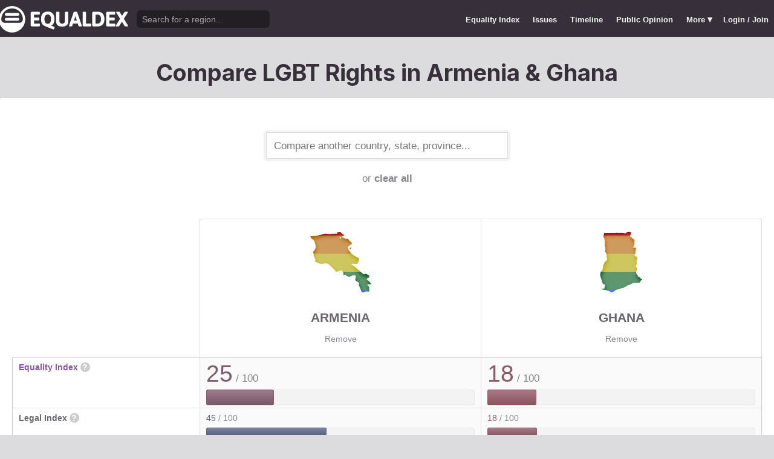

--- FILE ---
content_type: text/html; charset=utf-8
request_url: https://www.equaldex.com/compare/armenia/ghana
body_size: 6022
content:
<!DOCTYPE html PUBLIC "-//W3C//DTD XHTML 1.0 Strict//EN" "http://www.w3.org/TR/xhtml1/DTD/xhtml1-strict.dtd"> 
<html xmlns="http://www.w3.org/1999/xhtml" xml:lang="en"> 
<head>
<title>Compare LGBT Rights in Armenia &amp; Ghana | Equaldex</title> 
<meta name="title" content="Compare LGBT Rights in Armenia &amp; Ghana | Equaldex" />
<meta name="description" content="Compare LGBT rights and public opinion data between any country, state, or province." /> 
<meta name="keywords" content="LGBT Rights, Gay Marriage, Human Rights, Equality, Data, LGBT Database, LGBT Rights By Country, Equaldex, Equalitopia, Equality, Gay Rights" /> 
<meta http-equiv="Content-Type" content="text/html; charset=iso-8859-1" />
<link rel="shortcut icon" href="/favicon.png">
<link href="/css/style2.css?7" rel="stylesheet" type="text/css" />
<meta name="viewport" content="width=device-width, initial-scale=1.0, maximum-scale=1.0, user-scalable=0" />
<link rel="preconnect" href="https://fonts.googleapis.com">
<link rel="preconnect" href="https://fonts.gstatic.com" crossorigin>
<link href="https://fonts.googleapis.com/css2?family=Inter:wght@100;200;300;400;500;600;700;800;900&display=swap" rel="stylesheet">
<link href='//fonts.googleapis.com/css?family=Asap:400,700' rel='stylesheet' type='text/css' />
<link href="//fonts.googleapis.com/css?family=Open+Sans:300italic,400italic,600italic,700italic,300,400,600,700&amp;lang=en" rel="stylesheet" title="Open Sans Stylesheet" />
<link rel="search" type="application/opensearchdescription+xml" href="https://www.equaldex.com/opensearchdescription.xml" title="Equaldex" />
  <meta property="og:image" content="https://www.equaldex.com/media/logos/equaldex-logo-mark.png" /><meta name="og:title" content="Compare LGBT Rights in Armenia &amp; Ghana | Equaldex" />
<meta name="og:type" content="article" /> 
<meta name="og:description" content="Compare LGBT rights and public opinion data between any country, state, or province." /> 
<meta name="og:site_name" content="Equaldex" /> 
<meta name="twitter:card" content="summary">
<meta name="twitter:site" content="@equaldex">
<meta name="twitter:creator" content="@equaldex">
<meta name="twitter:title" content="Compare LGBT Rights in Armenia &amp; Ghana | Equaldex">
<meta name="twitter:description" content="Compare LGBT rights and public opinion data between any country, state, or province.">
<script type="08238f14f85714479e5473bc-text/javascript" src="https://code.jquery.com/jquery-1.12.1.min.js"></script>
<script type="08238f14f85714479e5473bc-text/javascript" src="/js/jquery-ui.js"></script> <!-- DIALOG -->
<script type="08238f14f85714479e5473bc-text/javascript" src="/js/equaldex.js?21"></script>
<script type="08238f14f85714479e5473bc-module" src="/js/cookieconsent-config.js?2"></script>
<link rel="stylesheet" href="https://cdn.jsdelivr.net/gh/orestbida/cookieconsent@v3.0.0-rc.17/dist/cookieconsent.css">
<script type="08238f14f85714479e5473bc-text/javascript">
window.dataLayer = window.dataLayer || [];
function gtag(){dataLayer.push(arguments);}
gtag('consent', 'default', {
  'analytics_storage': 'denied'
});
</script>
<script async src="https://www.googletagmanager.com/gtag/js?id=G-04LREBKZLE" type="08238f14f85714479e5473bc-text/javascript">
</script>
<script type="08238f14f85714479e5473bc-text/javascript">
  window.dataLayer = window.dataLayer || [];
  function gtag(){dataLayer.push(arguments);}
  gtag('js', new Date());
  gtag('config', 'G-04LREBKZLE');
</script>
<script type="08238f14f85714479e5473bc-text/javascript">
  function consentGranted() {
    gtag('consent', 'update', {
      'analytics_storage': 'granted'
    });
  }
  function consentRevoked() {
    gtag('consent', 'update', {
      'analytics_storage': 'denied'
    });
  }

  const language = navigator.language || navigator.languages[0];
  const skipCountries = ['CA', 'AU', 'SG', 'JP', 'IN', 'KR', 'BR'];
  const shouldSkip = skipCountries.some(countryCode => language.endsWith('-' + countryCode));
  if(shouldSkip){
    consentGranted();
  }
</script>
<link href="/css/mapglyphs/mapglyphs.css" rel="stylesheet">
<link href="/css/style2.css" rel="stylesheet"></head>
<body>
<script type="08238f14f85714479e5473bc-text/javascript">
const datepast = '0000-01-01';
const datefuture = '9999-12-12';
const INFO_COLOR1 = 'aa5555';
const INFO_COLOR2 = '556688';
const INFO_COLOR3 = '88aa77';
isLoaded = false;  
window.google_analytics_uacct = "UA-246960-7"; /*Adsense Tracking*/
</script>
<div id="bodywrap">
<div id="header">

  

  <div class="contentw">
    <div class="headerleft">
      <div class="hamburger"><div class="hamburger-inner"></div></div>
      <h1 id="logo"><a href="/"></a></h1>
      <div id="search">
        <form action="/search" method="GET">
                    <div id="searchwrap"><input id="searchbox" type="text" name="q" placeholder="Search for a region..." /></div>
        </form>
      </div>
          </div>
    <ul id="topnav">      
      <li class="topnav_mobile"><a href="/" title="Home">Home</a></li>
      <li class=""><a href="/equality-index" title="LGBT Equality Index">Equality Index</a></li>
      <li class=""><a href="/issue/homosexuality" title="LGBT Issues">Issues</a></li>
      <li class=""><a href="/timeline" title="Timeline of LGBT Rights">Timeline</a></li>
      <li class=""><a href="/surveys" title="LGBT Rights Surveys">Public Opinion</a></li>
<li class="hashiddennav"><a>More <span style="font-size:1.2em">&#9662;</a><ul class="hiddennav"><li><a href="/rate">⭐️ Rate Your Region</a></li><li><a href="/compare">Compare</li><li><a href="/organizations">Organizations</a></li><li><a href="/edit">Editor Dashboard</a></li><li><a href="/help">Help</a></li></ul></li><li><a href="/login?redirect=%2Fcompare%2Farmenia%2Fghana">Login / Join</a></li>      
      </ul>
  </div>
</div>
<div id="container" class="contentw">
<div id="h1">
	<h1>Compare LGBT Rights in Armenia &amp; Ghana</h1></div>



<div id="content">
	<div class="wrap">

	

		<div style="max-width:400px;font-size:1.2em;margin:auto;padding:2em 0 2em"><form>
			<input type="text" class="sexy regionCompareSelector" size="20" name="region" id="region" placeholder="Compare another country, state, province..." /><div class="subtle center padt">or <a href="/compare">clear all</a></div><input type="hidden" name="compareRegions" value="armenia/ghana">		</form></div>

<div class="unwrap scrollx"><div class="wrap" style=""><table class="sleek compareTable"><thead class="transparent"><tr><th width="25%" style="min-width:180px"></th><th class="rvlog_field tabTop tabTopLeft" style="padding-bottom:1.5em;" width="37.5%"><div class="pad center" style="font-size:1.8em;"><i class="mg map-am mg-4x rainbow"></i></div><div class="compareTopicLabel"><a href="/region/armenia">Armenia</a></div><div class="center"><a href="/compare/ghana" class="subtle warningLink" style="font-weight:normal;">Remove</a></div></th><th class="rvlog_field tabTop tabTopRight" style="padding-bottom:1.5em;" width="37.5%"><div class="pad center" style="font-size:1.8em;"><i class="mg map-gh mg-4x rainbow"></i></div><div class="compareTopicLabel"><a href="/region/ghana">Ghana</a></div><div class="center"><a href="/compare/armenia" class="subtle warningLink" style="font-weight:normal;">Remove</a></div></th></tr></thead><tbody class="flushTopRight flushBottomRight"><tr><td class="rvlog_field"><a href="/equality-index">Equality Index</a> <span id="ei_help" class="helpicon" data-tooltip title="Equaldex's Equality Index is a rating from 0 to 100 (with 100 being the most equal) to help visualize the legal rights and public attitudes towards LGBTQ+ people in a given region. It is the average of the Legal Index and the Public Opinion Index. If public opinion data is not available in a given region, the Equality Index will be the same as the Legal Index.">?</span></td><td style="vertical-align:middle;"><div class="marginBottomS"><span class="huge" style="line-height:1em;color:rgb(128,93,110)">25</span><span class="subtle big"> / 100</span></div><div class="ei_meter"><div class="ei_meter_bar" style="width:24.871%;border:1px solid rgb(128,93,110);
						border-bottom:1px solid rgb(98,63,80);
						background-image:linear-gradient(0deg, rgb(128,93,110) 14%, rgb(158,123,140) 100%);"></div></div></td><td style="vertical-align:middle;"><div class="marginBottomS"><span class="huge" style="line-height:1em;color:rgb(140,91,103)">18</span><span class="subtle big"> / 100</span></div><div class="ei_meter"><div class="ei_meter_bar" style="width:17.877%;border:1px solid rgb(140,91,103);
						border-bottom:1px solid rgb(110,61,73);
						background-image:linear-gradient(0deg, rgb(140,91,103) 14%, rgb(170,121,133) 100%);"></div></div></td></tr><tr><td class="rvlog_field">Legal Index <span id="ei_help" class="helpicon" data-tooltip title="The Legal Index measures the current legal status of over a dozen LGBTQ+ issues, including the legal status of homosexuality, same-sex marriage, the right to change legal gender, etc.">?</span></td><td style="vertical-align:middle;"><div class="marginBottomS"><span class="" style="line-height:1em;color:rgb(94,100,130)">45</span><span class="subtle"> / 100</span></div><div class="ei_meter"><div class="ei_meter_bar" style="width:44.545%;border:1px solid rgb(94,100,130);
						border-bottom:1px solid rgb(64,70,100);
						background-image:linear-gradient(0deg, rgb(94,100,130) 14%, rgb(124,130,160) 100%);;height:12px"></div></div></td><td style="vertical-align:middle;"><div class="marginBottomS"><span class="" style="line-height:1em;color:rgb(139,91,104)">18</span><span class="subtle"> / 100</span></div><div class="ei_meter"><div class="ei_meter_bar" style="width:18.229%;border:1px solid rgb(139,91,104);
						border-bottom:1px solid rgb(109,61,74);
						background-image:linear-gradient(0deg, rgb(139,91,104) 14%, rgb(169,121,134) 100%);;height:12px"></div></div></td></tr><tr><td class="rvlog_field">Public Opinion Index <span id="ei_help" class="helpicon" data-tooltip title="The Public Opinion Index measures public attitudes towards LGBTQ+ people using surveys and polls from reputable organizations.">?</span></td><td style="vertical-align:middle;"><div class="marginBottomS"><span class="" style="line-height:1em;color:rgb(161,87,90)">5</span><span class="subtle"> / 100</span></div><div class="ei_meter"><div class="ei_meter_bar" style="width:5.197%;border:1px solid rgb(161,87,90);
						border-bottom:1px solid rgb(131,57,60);
						background-image:linear-gradient(0deg, rgb(161,87,90) 14%, rgb(191,117,120) 100%);;height:12px"></div></div></td><td style="vertical-align:middle;"><div class="marginBottomS"><span class="" style="line-height:1em;color:rgb(140,91,103)">18</span><span class="subtle"> / 100</span></div><div class="ei_meter"><div class="ei_meter_bar" style="width:17.525%;border:1px solid rgb(140,91,103);
						border-bottom:1px solid rgb(110,61,73);
						background-image:linear-gradient(0deg, rgb(140,91,103) 14%, rgb(170,121,133) 100%);;height:12px"></div></div></td></tr><tr><td colspan="3" class="tableDivider big center" style="height:1.2em">Law</td></tr><tr><td class="rvlog_field">Homosexual activity</td><td><b style="color:#88aa77;">Legal</b><br /><span class="subtle">Since 2003</span></td><td><b style="color:#885b69;">Male illegal, female legal</b><br /><span class="subtle">Since 1960</span></td></tr><tr><td class="rvlog_field">Same-sex marriage</td><td><b style="color:#aa5555;">Banned</b><br /><span class="subtle">Since 2004</span></td><td><b style="color:#aa5555;">Banned</b><br /><span class="subtle">Since 1960</span></td></tr><tr><td class="rvlog_field">Censorship of LGBT issues</td><td><b style="color:#88aa77;">No censorship</b></td><td><b style="color:#88aa77;">No censorship</b></td></tr><tr><td class="rvlog_field">Right to change legal gender</td><td><b style="color:#66627d;">Legal, but requires surgery</b><br /><span class="subtle">Since 2006</span></td><td><b style="color:#aa5555;">Illegal</b></td></tr><tr><td class="rvlog_field">Gender-affirming care</td><td><b style="color:#775f73;">Restricted</b><br /><span class="subtle">Since 2006</span></td><td><b style="color:#775f73;">Restricted</b><br /><span class="subtle">Since 1996</span></td></tr><tr><td class="rvlog_field">Legal recognition of non-binary gender</td><td><b style="color:#aa5555;">Not legally recognized</b></td><td><b style="color:#aa5555;">Not legally recognized</b></td></tr><tr><td class="rvlog_field">Hate crime protections</td><td><b style="color:#666666;">Ambiguous</b><br /><span class="subtle">Since 2022</span></td><td><b style="color:#aa5555;">No protections</b></td></tr><tr><td class="rvlog_field">LGBT discrimination</td><td><b style="color:#aa5555;">No protections</b></td><td><b style="color:#556688;">Illegal in some contexts</b><br /><span class="subtle">Since 2008</span></td></tr><tr><td class="rvlog_field">LGBT employment discrimination</td><td><b style="color:#aa5555;">No protections</b></td><td><b style="color:#aa5555;">No protections</b></td></tr><tr><td class="rvlog_field">LGBT housing discrimination</td><td><b style="color:#aa5555;">No protections</b></td><td><b style="color:#aa5555;">No protections</b></td></tr><tr><td class="rvlog_field">Same-sex adoption</td><td><b style="color:#885b69;">Single only</b></td><td><b style="color:#885b69;">Single only</b></td></tr><tr><td class="rvlog_field">Intersex infant surgery</td><td><b style="color:#aa5555;">Not banned</b></td><td><b style="color:#aa5555;">Not banned</b></td></tr><tr><td class="rvlog_field">Serving openly in military</td><td><b style="color:#556688;">Don't Ask, Don't Tell</b><br /><span class="subtle">Since 2004</span></td><td><b style="color:#aa5555;">Illegal</b></td></tr><tr><td class="rvlog_field">Blood donations by MSMs</td><td><b style="color:#88aa77;">Legal</b></td><td><b style="color:#aa5555;">Banned (indefinite deferral)</b></td></tr><tr><td class="rvlog_field">Conversion therapy</td><td><b style="color:#aa5555;">Not banned</b></td><td><b style="color:#aa5555;">Not banned</b></td></tr><tr><td class="rvlog_field">Equal age of consent</td><td><b style="color:#88aa77;">Equal</b></td><td><b style="color:#6e887f;">Female equal, male N/A</b></td></tr><tr><td colspan="3" class="tableDivider big center" style="height:1.2em">Public Opinion</td></tr><tr><td class="rvlog_field"><a href="/surveys/acceptance-of-homosexuals-as-neighbors" style="color:inherit;">Acceptance of homosexuals as neighbors</a><br /><em class="subtle" style="font-weight:normal;">(World Values Survey, 2017-2022)</em></td><td><div style="color:#88aa77;padding:.4em 0 .3em;"><b style="font-size:1.6em;">17%</b> Did not mention homosexuals</div><div class="barChart marginBottomS"><div class="barChartBarHolder" style="height:12px"><div class="barChartBar" style="background-color:#88aa77;width:16.86%;"></div><div class="barChartBar" style="background-color:#aa5555;width:82.23%;float:right"></div></div></div><div style="color:#aa5555;text-align:right"><b>82%</b> Mentioned homosexuals</div></td><td><div class="subtle">Region not surveyed</div></td></tr><tr><td class="rvlog_field"><a href="/surveys/justifiability-of-homosexuality" style="color:inherit;">Justifiability of homosexuality</a><br /><em class="subtle" style="font-weight:normal;">(World Values Survey, 2017-2022)</em></td><td><div style="color:#88aa77;padding:.4em 0 .3em;"><b style="font-size:1.6em;">2%</b> Justifiable</div><div class="barChart marginBottomS"><div class="barChartBarHolder" style="height:12px"><div class="barChartBar" style="background-color:#88aa77;width:1.54%;"></div><div class="barChartBar" style="background-color:#aa5555;width:92.88%;float:right"></div></div></div><div style="color:#aa5555;text-align:right"><b>93%</b> Not justifiable</div></td><td><div class="subtle">Region not surveyed</div></td></tr><tr><td class="rvlog_field"><a href="/surveys/opinion-on-same-sex-couples-as-parents" style="color:inherit;">Opinion on same-sex couples as parents</a><br /><em class="subtle" style="font-weight:normal;">(World Values Survey, 2017-2020)</em></td><td><div style="color:#88aa77;padding:.4em 0 .3em;"><b style="font-size:1.6em;">6%</b> Agree</div><div class="barChart marginBottomS"><div class="barChartBarHolder" style="height:12px"><div class="barChartBar" style="background-color:#88aa77;width:5.70%;"></div><div class="barChartBar" style="background-color:#aa5555;width:79.50%;float:right"></div></div></div><div style="color:#aa5555;text-align:right"><b>80%</b> Disagree</div></td><td><div class="subtle">Region not surveyed</div></td></tr><tr><td class="rvlog_field"><a href="/surveys/acceptance-of-homosexuals-as-neighbors-africa-2016" style="color:inherit;">Acceptance of homosexuals as neighbors</a><br /><em class="subtle" style="font-weight:normal;">(Afrobarometer, 2014–2016)</em></td><td><div class="subtle">Region not surveyed</div></td><td><div style="color:#88aa77;padding:.4em 0 .3em;"><b style="font-size:1.6em;">11%</b> Tolerate</div><div class="barChart marginBottomS"><div class="barChartBarHolder" style="height:12px"><div class="barChartBar" style="background-color:#88aa77;width:10.54%;"></div><div class="barChartBar" style="background-color:#aa5555;width:88.63%;float:right"></div></div></div><div style="color:#aa5555;text-align:right"><b>89%</b> Not tolerate</div></td></tr><tr><td class="rvlog_field"><a href="/surveys/acceptance-of-homosexuals-as-neighbors-africa-2018" style="color:inherit;">Acceptance of homosexuals as neighbors</a><br /><em class="subtle" style="font-weight:normal;">(Afrobarometer, 2016–2018)</em></td><td><div class="subtle">Region not surveyed</div></td><td><div style="color:#88aa77;padding:.4em 0 .3em;"><b style="font-size:1.6em;">7%</b> Tolerate</div><div class="barChart marginBottomS"><div class="barChartBarHolder" style="height:12px"><div class="barChartBar" style="background-color:#88aa77;width:7.17%;"></div><div class="barChartBar" style="background-color:#aa5555;width:92.54%;float:right"></div></div></div><div style="color:#aa5555;text-align:right"><b>93%</b> Not tolerate</div></td></tr><tr><td class="rvlog_field"><a href="/surveys/support-for-same-sex-marriage-europe" style="color:inherit;">Support for same-sex marriage in Central and Eastern Europe</a><br /><em class="subtle" style="font-weight:normal;">(Pew Research Center, June 2015-July 2016)</em></td><td><div style="color:#88aa77;padding:.4em 0 .3em;"><b style="font-size:1.6em;">3%</b> Favor</div><div class="barChart marginBottomS"><div class="barChartBarHolder" style="height:12px"><div class="barChartBar" style="background-color:#88aa77;width:3.00%;"></div><div class="barChartBar" style="background-color:#aa5555;width:96.00%;float:right"></div></div></div><div style="color:#aa5555;text-align:right"><b>96%</b> Oppose</div></td><td><div class="subtle">Region not surveyed</div></td></tr><tr><td class="rvlog_field"><a href="/surveys/pew-global-attitudes-on-homosexuality-2016" style="color:inherit;">"Should society accept homosexuality?" (Eastern/Central Europe)</a><br /><em class="subtle" style="font-weight:normal;">(Pew Research Center, June 2015-July 2016)</em></td><td><div style="color:#88aa77;padding:.4em 0 .3em;"><b style="font-size:1.6em;">1%</b> Yes</div><div class="barChart marginBottomS"><div class="barChartBarHolder" style="height:12px"><div class="barChartBar" style="background-color:#88aa77;width:1.00%;"></div><div class="barChartBar" style="background-color:#aa5555;width:97.00%;float:right"></div></div></div><div style="color:#aa5555;text-align:right"><b>97%</b> No</div></td><td><div class="subtle">Region not surveyed</div></td></tr><tr><td class="rvlog_field"><a href="/surveys/justifiability-of-homosexuality-2014" style="color:inherit;">Justifiability of homosexuality</a><br /><em class="subtle" style="font-weight:normal;">(World Values Survey, 2010-2014)</em></td><td><div style="color:#88aa77;padding:.4em 0 .3em;"><b style="font-size:1.6em;">1%</b> Justifiable</div><div class="barChart marginBottomS"><div class="barChartBarHolder" style="height:12px"><div class="barChartBar" style="background-color:#88aa77;width:0.64%;"></div><div class="barChartBar" style="background-color:#aa5555;width:97.45%;float:right"></div></div></div><div style="color:#aa5555;text-align:right"><b>97%</b> Not justifiable</div></td><td><div style="color:#88aa77;padding:.4em 0 .3em;"><b style="font-size:1.6em;">2%</b> Justifiable</div><div class="barChart marginBottomS"><div class="barChartBarHolder" style="height:12px"><div class="barChartBar" style="background-color:#88aa77;width:1.55%;"></div><div class="barChartBar" style="background-color:#aa5555;width:95.49%;float:right"></div></div></div><div style="color:#aa5555;text-align:right"><b>95%</b> Not justifiable</div></td></tr><tr><td class="rvlog_field"><a href="/surveys/pew-global-attitudes-on-homosexuality-2013" style="color:inherit;">"Should society accept homosexuality?" </a><br /><em class="subtle" style="font-weight:normal;">(Pew Research Center, June, 2013)</em></td><td><div class="subtle">Region not surveyed</div></td><td><div style="color:#88aa77;padding:.4em 0 .3em;"><b style="font-size:1.6em;">3%</b> Yes</div><div class="barChart marginBottomS"><div class="barChartBarHolder" style="height:12px"><div class="barChartBar" style="background-color:#88aa77;width:3.00%;"></div><div class="barChartBar" style="background-color:#aa5555;width:96.00%;float:right"></div></div></div><div style="color:#aa5555;text-align:right"><b>96%</b> No</div></td></tr><tr><td class="rvlog_field"><a href="/surveys/perceived-acceptance-of-gay-people" style="color:inherit;">Perceptions of local area as a "good place" for gay and lesbian people</a><br /><em class="subtle" style="font-weight:normal;">(Gallup, 2013)</em></td><td><div style="color:#88aa77;padding:.4em 0 .3em;"><b style="font-size:1.6em;">4%</b> Good place</div><div class="barChart marginBottomS"><div class="barChartBarHolder" style="height:12px"><div class="barChartBar" style="background-color:#88aa77;width:4.00%;"></div><div class="barChartBar" style="background-color:#aa5555;width:81.00%;float:right"></div></div></div><div style="color:#aa5555;text-align:right"><b>81%</b> Not a good place</div></td><td><div style="color:#88aa77;padding:.4em 0 .3em;"><b style="font-size:1.6em;">3%</b> Good place</div><div class="barChart marginBottomS"><div class="barChartBarHolder" style="height:12px"><div class="barChartBar" style="background-color:#88aa77;width:3.00%;"></div><div class="barChartBar" style="background-color:#aa5555;width:92.00%;float:right"></div></div></div><div style="color:#aa5555;text-align:right"><b>92%</b> Not a good place</div></td></tr></tbody><tfoot class="transparent"><tr><td></td><td class="rvlog_field noPad tabBottom tabBottomLeft"><a class="tabButton" href="/region/armenia">Full Details</a></td><td class="rvlog_field noPad tabBottom tabBottomRight"><a class="tabButton" href="/region/ghana">Full Details</a></td></tr></tfoot></table></div></div><p class="nothinghere">Full details about each issue can be found on each region's page. Data missing from the above chart? You can help! <a href="/login">Sign&nbsp;up&nbsp;or&nbsp;log&nbsp;in</a> to contribute information to Equaldex!</p><div class="padb3 padt3 center"><h3 class="padb">Share This Comparison</h3><div class="social social_horizontal">
  <div class="social_button">
    <div id="fb-root"></div>
    <div class="fb-like" data-href="https://www.equaldex.com/compare/armenia/ghana" data-layout="button_count" data-action="like" data-show-faces="false" data-share="false" style="margin-right:30px"></div>
  </div>
  <div class="social_button">
    <a href="https://twitter.com/share" class="twitter-share-button" data-text="Compare LGBT Rights in Armenia &amp; Ghana" data-url="https://www.equaldex.com/compare/armenia/ghana" data-via="equaldex" data-related="equaldex,danlev" data-lang="en">Tweet</a>
  </div>
</div></div></div><!-- .wrap -->

</div><!-- #content -->
	<div style="clear:both;"></div>
	<footer class="section" id="footer">
		<div class="footer_links" itemscope itemtype="http://schema.org/Organization">
			<a itemprop="sameAs" href="http://www.equaldex.com/discord">Discord</a>&nbsp;
			<a itemprop="sameAs" href="http://twitter.com/equaldex">Twitter</a>&nbsp;
			<a itemprop="sameAs" href="http://facebook.com/equaldex">Facebook</a>&nbsp;
			<a itemprop="sameAs" href="http://instagram.com/equaldexapp">Instagram</a>&nbsp;
			<a itemprop="sameAs" href="http://linkedin.com/company/equalitopia">LinkedIn</a>			
		</div>
		<div id="copyright">
			<div>
				<a href="/about">About</a> 
				<a href="/feedback">Feedback</a> 
				<a href="/press">Press</a> 
				<a href="https://equaldex.stoplight.io/docs/equaldex">API</a> 
				<a href="/terms">Terms</a> 
				<a href="/privacy">Privacy</a>
				<a type="button" data-cc="show-preferencesModal">Cookie Preferences</a>

				<a href="/directory">Directory</a>			</div>
			<div>Copyright &copy; 2026 Equaldex. All rights reserved.</div>
		</div>
				<div id="disclaimer" class="section">
			Equaldex is a collaborative knowledge base crowdsourcing <a href="/" style="color:inherit;">LGBT (lesbian, gay, bisexual, transgender) rights by country</a> and region. <a href="/login" style="color:inherit;">Sign Up</a> to contribute!
		</div>
			</footer>
</div><!-- end #container -->
</div><!-- end #bodywrap -->
<script type="08238f14f85714479e5473bc-text/javascript">
</script>
<script type="08238f14f85714479e5473bc-text/javascript">
!function(d,s,id){var js,fjs=d.getElementsByTagName(s)[0];if(!d.getElementById(id)){js=d.createElement(s);js.id=id;js.src="https://platform.twitter.com/widgets.js";fjs.parentNode.insertBefore(js,fjs);}}(document,"script","twitter-wjs");
</script>
<script type="application/ld+json">
{
  "@context": "http://schema.org",
  "@type": "WebSite",
  "url": "http://equaldex.com/",
  "potentialAction": {
    "@type": "SearchAction",
    "target": "https://equaldex.com/search?q={search_term_string}",
    "query-input": "required name=search_term_string"
  }
}
</script>
<script src="/cdn-cgi/scripts/7d0fa10a/cloudflare-static/rocket-loader.min.js" data-cf-settings="08238f14f85714479e5473bc-|49" defer></script><script defer src="https://static.cloudflareinsights.com/beacon.min.js/vcd15cbe7772f49c399c6a5babf22c1241717689176015" integrity="sha512-ZpsOmlRQV6y907TI0dKBHq9Md29nnaEIPlkf84rnaERnq6zvWvPUqr2ft8M1aS28oN72PdrCzSjY4U6VaAw1EQ==" data-cf-beacon='{"version":"2024.11.0","token":"95a3eb9d702440b7be4a1d9e1e2cb669","r":1,"server_timing":{"name":{"cfCacheStatus":true,"cfEdge":true,"cfExtPri":true,"cfL4":true,"cfOrigin":true,"cfSpeedBrain":true},"location_startswith":null}}' crossorigin="anonymous"></script>
</body></html>